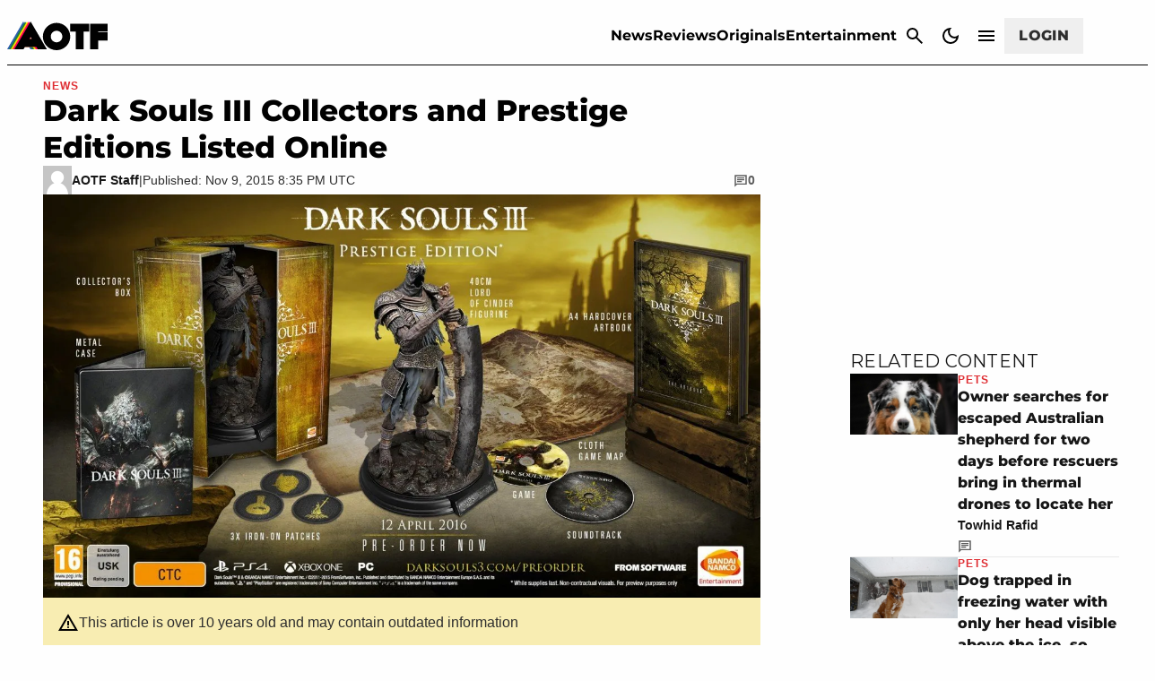

--- FILE ---
content_type: application/javascript; charset=utf-8
request_url: https://launcher.spot.im/spot/sp_LZIRNOy9
body_size: 17937
content:
(function(){window.__OW_CONFIG__={"ab_test_config":[{"short_name":"100","version":"v2"},{"short_name":"101","version":"v2"},{"short_name":"32","version":"v1"},{"short_name":"33","version":"v2"},{"short_name":"34","version":"v2"},{"short_name":"35","version":"v2"},{"short_name":"37","version":"v1"},{"short_name":"42","version":"v2"},{"short_name":"46","version":"v2"},{"short_name":"47","version":"v1"},{"short_name":"48","version":"v1"},{"short_name":"51","version":"v1"},{"short_name":"55","version":"v1"},{"short_name":"56","version":"v1"},{"short_name":"600","version":"v1"},{"short_name":"601","version":"v2"},{"short_name":"602","version":"v1"},{"short_name":"67","version":"v2"},{"short_name":"751","version":"v1"},{"short_name":"752","version":"v1"},{"short_name":"754","version":"v2"},{"short_name":"758","version":"v37"},{"short_name":"759","version":"v11"},{"short_name":"761","version":"v8"},{"short_name":"764","version":"v1"},{"short_name":"767","version":"v1"},{"short_name":"773","version":"v5"},{"short_name":"801","version":"v1"},{"short_name":"802","version":"v2"},{"short_name":"805","version":"v1"},{"short_name":"ab_605","version":"v1"}],"asset_group_id":"stable","assets_config":[{"asset_group_id":"stable","spot":"sp_LZIRNOy9","post":"default","module":"tag-tester","name":"tag tester bundle","type":"text/javascript","url":"https://static-cdn.spot.im/production/tag-tester/tags/v1.8.1/tag-tester.js","priority":1,"lazy":false,"variant":"42:B","is_self_bootstrap":false,"browser_type":"default"},{"asset_group_id":"stable","spot":"sp_LZIRNOy9","post":"default","module":"ads-independent","name":"ads-independent bundle","type":"text/javascript","url":"https://static-cdn.spot.im/production/ads/tags/v22.30.1/ads-independent/ads-independent.js","priority":10,"lazy":false,"variant":"","is_self_bootstrap":false,"browser_type":"default"},{"asset_group_id":"stable","spot":"sp_LZIRNOy9","post":"default","module":"ads","name":"ads bundle","type":"text/javascript","url":"https://static-cdn.spot.im/production/ads/tags/v22.30.1/ads/ads.js","priority":10,"lazy":false,"variant":"","is_self_bootstrap":false,"browser_type":"default"},{"asset_group_id":"stable","spot":"sp_LZIRNOy9","post":"default","module":"vendor","name":"vendor bundle","type":"text/javascript","url":"https://static-cdn.spot.im/production/launcher/tags/v2.87.3/vendor/vendor-bundle.js","priority":10,"lazy":false,"variant":"","is_self_bootstrap":false,"browser_type":"default"},{"asset_group_id":"stable","spot":"sp_LZIRNOy9","post":"default","module":"standalone-ui-kit","name":"standalone ui kit bundle","type":"text/javascript","url":"https://static-cdn.spot.im/production/standalone-ui-kit/tags/v1.60.0/standalone-ui-kit-bundle.js","priority":20,"lazy":false,"variant":"","is_self_bootstrap":true,"browser_type":"default"},{"asset_group_id":"stable","spot":"sp_LZIRNOy9","post":"default","module":"liveblog","name":"liveblog bundle","type":"text/javascript","url":"https://static-cdn.spot.im/production/live-blog/tags/v1.34.0/liveblog-bundle.js","priority":20,"lazy":false,"variant":"","is_self_bootstrap":false,"browser_type":"default"},{"asset_group_id":"stable","spot":"sp_LZIRNOy9","post":"default","module":"conversation","name":"conversation bundle","type":"text/javascript","url":"https://static-cdn.spot.im/production/conversation/tags/v3.108.1/conversation-bundle.js","priority":20,"lazy":false,"variant":"","is_self_bootstrap":false,"browser_type":"default"},{"asset_group_id":"stable","spot":"sp_LZIRNOy9","post":"default","module":"registration","name":"registration bundle","type":"text/javascript","url":"https://static-cdn.spot.im/production/registration/tags/v1.48.0/registration-bundle.js","priority":20,"lazy":false,"variant":"","is_self_bootstrap":true,"browser_type":"default"},{"asset_group_id":"stable","spot":"sp_LZIRNOy9","post":"default","module":"messages-count","name":"messages count bundle","type":"text/javascript","url":"https://static-cdn.spot.im/production/messages-count/tags/v2.4.0/messages-count-bundle.js","priority":40,"lazy":false,"variant":"","is_self_bootstrap":false,"browser_type":"default"},{"asset_group_id":"stable","spot":"sp_LZIRNOy9","post":"default","module":"notifications-sdk","name":"notifications-sdk bundle","type":"text/javascript","url":"https://static-cdn.spot.im/production/notifications-sdk/tags/v2.2.2/notifications-sdk-bundle.js","priority":0,"lazy":true,"variant":"","is_self_bootstrap":false,"browser_type":"default"},{"asset_group_id":"stable","spot":"sp_LZIRNOy9","post":"default","module":"notifications","name":"notifications bundle","type":"text/javascript","url":"https://static-cdn.spot.im/production/notifications/tags/v1.34.0/notifications-bundle.js","priority":0,"lazy":true,"variant":"","is_self_bootstrap":false,"browser_type":"default"},{"asset_group_id":"stable","spot":"sp_LZIRNOy9","post":"default","module":"user-profile","name":"user profile bundle","type":"text/javascript","url":"https://static-cdn.spot.im/production/user-profile/tags/v2.94.0/profile-bundle.js","priority":4,"lazy":true,"variant":"","is_self_bootstrap":false,"browser_type":"default"},{"asset_group_id":"stable","spot":"sp_LZIRNOy9","post":"default","module":"launcher","name":"conversation 2.0 launcher","type":"text/javascript","url":"https://static-cdn.spot.im/production/social/tags/v.5.20.1/launcher/launcher-bundle.js","priority":5,"lazy":true,"variant":"","is_self_bootstrap":false,"browser_type":"default"},{"asset_group_id":"stable","spot":"sp_LZIRNOy9","post":"default","module":"conversation-page","name":"conversation page","type":"text/javascript","url":"https://static-cdn.spot.im/production/conversation-page/tags/v2.26.0/conversation-page-bundle.js","priority":10,"lazy":true,"variant":"","is_self_bootstrap":false,"browser_type":"default"},{"asset_group_id":"stable","spot":"sp_LZIRNOy9","post":"default","module":"user-profile-tooltip","name":"user profile tooltip bundle","type":"text/javascript","url":"https://static-cdn.spot.im/production/user-profile/tags/v2.94.0/tooltip-bundle.js","priority":10,"lazy":true,"variant":"","is_self_bootstrap":false,"browser_type":"default"},{"asset_group_id":"stable","spot":"sp_LZIRNOy9","post":"default","module":"slim-launcher","name":"slim-launcher bundle","type":"text/javascript","url":"https://static-cdn.spot.im/production/slim-launcher/tags/v2.18.1/slim-launcher/slim-launcher.js","priority":20,"lazy":true,"variant":"","is_self_bootstrap":false,"browser_type":"default"},{"asset_group_id":"stable","spot":"sp_LZIRNOy9","post":"default","module":"fed-social","name":"fed-social","type":"text/javascript","url":"https://static-cdn.spot.im/production/fed-social/tags/v2.0.3/index.js","priority":20,"lazy":true,"variant":"","is_self_bootstrap":false,"browser_type":"default"},{"asset_group_id":"stable","spot":"sp_LZIRNOy9","post":"default","module":"@spotim/fed-social","name":"@spotim/fed-social","type":"text/javascript","url":"https://static-cdn.spot.im/production/fed-social/tags/v1.0.1/index.js","priority":20,"lazy":true,"variant":"","is_self_bootstrap":false,"browser_type":"default"}],"init_data":{"broadcast_live":false,"config":{"ads":null,"avatars":{"font":"","font_background_color":"","initials":false,"numbered":false,"scheme":"colorful"},"brand_color":"#307FE2","category_id":11,"circulation":{"enabled":false,"rows_count":1},"comment_replies_max_depth":3,"connect_networks":["facebook","google","twitter","email"],"custom_login":false,"display_name_in_say_control_for_guests":false,"emoji_keyboard_enabled":false,"emojis_enabled":false,"enable_dislikes":false,"enable_realtime_comments_sticky":true,"enable_spotim_utm":true,"enable_user_points":true,"external_public_profile":false,"giphy_level":"G","has_community":false,"id":"sp_LZIRNOy9","injection":{"frame_script":"","frame_style":"","host_options":""},"inpage_skin":"light","languages":[],"lazy_load_margin":"800px","loading_indicator_enabled":false,"ltr":true,"main_language":"en","mini_newsfeed_enabled":true,"monetized":false,"multiple_moderators_mode":false,"name":"Attack of the Fanboy","network":{"id":"net_gamurs"},"newsfeed_position":"right","newsfeed_skin":"light","open_links_in_new_tab":false,"opening_mode":"on_click","platform":"universal","policy":{"allow_guests_to_like":true,"force_register":true,"roger_mode":true},"recommendation_enabled":true,"rich_say_control_enabled":true,"sort_by":"best","sso_editable_profile":false,"sso_enabled":true,"sso_started_by_spotim":false,"sub_category_id":6,"ticker_icon":null,"ticker_icon_size":16,"ticker_skin":"white","uppercase_msgs_enabled":false,"user_moderation_enabled":false,"website_url":"https://attackofthefanboy.com","whitelisted_urls":[]},"newsfeed":{"total_items":0}},"tenant_config":{"1pd":{"article_analysis_enabled":true},"admin-panel":{"analytics_tabs":["revenue","engagement"],"openDashboardUrl":"https://admin.spot.im/spot/{SPOT_ID}/moderation/{CONTENT_TYPE}/folder/pending/tag/all?conversation={CONV_ID}","showNewSpotlightPage":false,"sigma_engagement_url":"https://app.sigmacomputing.com/embed/1-6HC4M4hyx17BjK4i43xdzk","sigma_revenue_url":"https://app.sigmacomputing.com/embed/1-BashUt2qFLXEeh2XXhBg6","text_analyze_enabled":true,"viewAllFromUserUrl":"https://admin.spot.im/spot/{SPOT_ID}/moderation/{CONTENT_TYPE}/folder/pending/tag/all?user={USER_ID}"},"ads":{"adBlockerBaitUrl":"https://publisher-assets.spot.im/ad/event-tracking/pixel-ads-google-adsense.html","adsTxt":{"sellerIdOverrides":["266658"],"updateDate":"November 27th 2025","url":"https://spotim-prd-static-assets.s3.amazonaws.com/production/publishers/publishers-v67.txt"},"aniview_content_bidders":{"GAM":{"advertiser-ids":["611a7bdec344656dd81c2844"]},"amazon":{"advertiser-ids":["61b74f3ea5e0b162e47d2087"]},"triplelift":{"advertiser-ids":["62d6b58edaf54254013b9979"]}},"appAdsTxt":{"sellerIdOverrides":["266658"],"updateDate":"February 12th 2024","url":"https://spotim-prd-static-assets.s3.amazonaws.com/production/publishers/publishers-v4-app.txt"},"benchmark_reporter_exposed_data":{"component":null,"slot":"row1-column1"},"conversation":{"is_enabled":true},"crash_recovery":{"ads_to_disable":"video","enabled":false,"threshold":1,"timeout":300000},"crash_recovery_external":{"__AB":{"802:A":{},"802:B":{}}},"device_detection":{"is_enabled":true},"display_iframe_config":{"attributes":{},"enabled":true},"enable_dynamic_placement":{"is_enabled":true,"src":"https://cdn.browsiprod.com/bootstrap/bootstrap.js"},"enable_dynamic_placement_external":{"__AB":{"ab_605:A":{},"ab_605:B":{}}},"enable_iframe_allow_same_origin":false,"enable_page_url_sanitizing":false,"event_based_load_strategy":{"is_enabled":false,"load_event":"load","platform":"Desktop","type":"all"},"feather_mode_behavior":"aggressive","feather_mode_delay_time":5000,"feather_mode_delay_type":"scroll","footer":{"is_ad_choices_enabled":true,"is_label_enabled":true,"label":"Sponsored"},"force_display_ads_centering":{"dfp_container_selector":"body div[data-google-query-id]:first-of-type, body div[id^=\"div-gpt-ad\"]:first-of-type, body div[id^=\"gpt-passback\"]:first-of-type","is_dfp_container_centering_enabled":true,"is_iframe_body_centering_enabled":true},"iab_targeting_category_config":{"is_auto_refetch_enabled":false,"is_enabled":false,"s3_base_url":"https://ads-cdn.openweb.com"},"iframe_styles_guard_enabled":true,"in_comment":{"frequency":null,"is_enabled":true,"max_count":100},"independent_ads_custom_selector_enabled":false,"independent_ads_custom_selectors":{},"independent_ads_enabled":true,"independent_ads_mutation_observers_enabled":false,"is_cookie_consent_observed_by_aniview":true,"min_display_ad_duration":0,"monitoring":{"metrics":{"error":{"ad-unit-base-runtime-error":"DETAILED","ad-unit-display-runtime-error":"DETAILED","ad-unit-iframe-styles-change-guarded-error":false,"ad-unit-video-runtime-error":"DETAILED","ads-config-fetching-error":true,"ads-script-runtime-error":"DETAILED","aniview-script-fetching-error":true,"minute-media-script-fetching-error":true,"render-in-iframe-error":true},"general":{"ad-unit-disabled-by-global-flag":false,"ad-unit-disabled-by-global-function":false,"ad-unit-disabled-for-product-by-features-config":false,"ad-unit-disabled-for-product-by-html-attribute":false,"ad-unit-rendered":true,"aniview-impression":true,"aniview-impression-viewable":true,"dfp-ad-slot-rendered":true,"dfp-empty-slot-rendered":false,"dfp-impression-viewable":true,"inline-display-ad-rendered":false,"minute-media-impression":true,"minute-media-impression-viewable":true,"monetized-page-view":true}},"tags":{"ab-test-variant":true,"browser":false,"device":false,"platform":false,"product":true,"version":true}},"observed_ab_test_experiment_id":null,"remove_segment_by_url":"‘’","runtime_config":{"ad_unit_enablement":{"enabled":true,"exclude":{"ad_types":[],"components":[],"platforms":[]}},"ad_unit_event_based_rendering":{"enabled":false,"event":null,"exclude":{"ad_types":[],"components":[],"platforms":[]}},"ad_unit_lazy_loading":{"enabled":true,"exclude":{"ad_types":[],"components":[],"platforms":[]}},"ad_unit_visibility":{"enabled":true,"exclude":{"ad_types":[],"components":[],"platforms":[]}},"crash_recovery":{"enabled":false,"exclude":{"ad_types":["display"],"components":[],"platforms":[]},"threshold":1,"timeout":300000},"display_ad_loader":{"codes":["bidding","protection","slot"],"enabled":true,"exclude":{"ad_types":[],"components":[],"platforms":[]}},"display_iframe_mode":{"attributes":{},"enabled":true,"exclude":{"ad_types":[],"components":[],"platforms":[]}},"video_ad_loader":{"enabled":true,"exclude":{"ad_types":[],"components":[],"platforms":[]}},"video_iframe_mode":{"attributes":{},"enabled":false,"exclude":{"ad_types":[],"components":[],"platforms":[]}}},"runtime_configurator":{"ad_unit_enablement":{"enabled":true,"exclude":{"ad_types":[],"components":[],"platforms":[]}},"ad_unit_event_based_rendering":{"enabled":false,"event":null,"exclude":{"ad_types":[],"components":[],"platforms":[]}},"ad_unit_lazy_loading":{"enabled":true,"exclude":{"ad_types":[],"components":[],"platforms":[]}},"ad_unit_visibility":{"enabled":true,"exclude":{"ad_types":[],"components":[],"platforms":[]}},"crash_recovery":{"enabled":false,"exclude":{"ad_types":["display"],"components":[],"platforms":[]},"threshold":1,"timeout":300000},"display_ad_loader":{"codes":["bidding","protection","slot"],"enabled":true,"exclude":{"ad_types":[],"components":[],"platforms":[]}},"display_iframe_mode":{"attributes":{},"enabled":true,"exclude":{"ad_types":[],"components":[],"platforms":[]}},"video_ad_loader":{"enabled":true,"exclude":{"ad_types":[],"components":[],"platforms":[]}},"video_iframe_mode":{"attributes":{},"enabled":false,"exclude":{"ad_types":[],"components":[],"platforms":[]}}},"safe_frame_config":{"enabled":false},"segment_blacklist":{"conjunctions":[],"roots":[]},"segment_blacklist_platforms":["*"],"segment_blacklist_v2":[],"sliding":{"is_enabled":true,"top":30,"z_index":20},"sticky_desktop":{"is_animation_enabled":true,"is_enabled":true,"is_stay_sticky_after_timeout":false,"sticky_area_css_selector":"[data-spot-im-module-default-area=conversation]","timeout":6000,"z_index":20},"sticky_mobile":{"is_enabled":true,"is_stay_sticky_after_timeout":false,"sticky_area_css_selector":"[data-spot-im-module-default-area=conversation]","timeout":3000,"top":0,"z_index":20},"supported_preload_products":["pitc","pitc-double-decker","reactions","spotlight","topic-tracker"],"supported_preload_products_external":{"__AB":{"ab_604:A":["pitc","pitc-double-decker","reactions","spotlight","topic-tracker"],"ab_604:B":["pitc","pitc-double-decker","reactions","spotlight","topic-tracker"]}},"tags_guard":{"is_disabled_by_default":[]},"video_iframe_config":{"attributes":{},"enabled":false},"video_takeover":{"active_products":["pitc","pitc-double-decker"],"is_enabled":false,"products_heights":{"pitc":"300px","pitc-double-decker":"300px"}}},"analytics-pusher":{"enabled":false},"apm":{"driver_name":"influxdb-telemetry","is_enabled":true,"sample_rate":1},"authentication":{"config":{"allow_ui_bypass":true,"flows":{"sign-in":{"id":"sign-in-16102025","screens":{"email-signup-otp":{"interactions":{"back":"U5xcMLfa6-","resend":"resend","verify":"nUfCLDgf4K"}},"error":{"interactions":{"submit":"oTFqAqKaLS"}},"forgot-password":{"interactions":{"back":"kokK9JVKcC","submit":"AMeyg_7npF"}},"forgot-password-otp":{"id":"SC2ryoTQheFjqaNOeAvOjI9rnM06O","interactions":{"back":"XTxyVnHDXo","resend":"resend","verify":"jtPlBL91H1"}},"profile":{"interactions":{"skip":"pheIvgWidD","submit":"w3Vgz9HWH4"}},"sign-in":{"interactions":{"facebook":"UilMGbzGOM","forgot-password":"21RBHXscmj","google":"J6H8PBzsLP","microsoft":"pQWDUXLi_n","submit":"AMeyg_7npF","to-signup":"XLmMGCy6IS"}},"sign-up":{"interactions":{"facebook":"Pe9QpGQU2B","google":"_gIK9Y5WY2","microsoft":"Oy5PrkxP9Y","submit":"AMeyg_7npF","to-signin":"96-bYDOFbd"}},"update-expired-password":{"interactions":{"submit":"update-password"}},"update-forgotten-password":{"interactions":{"submit":"AMeyg_7npF"}},"verify-email-otp":{"interactions":{"resend":"resend","verify":"rD_FW7sX1l"}}}},"sign-up":{"id":"sign-up-16102025","screens":{"email-signup-otp":{"interactions":{"back":"U5xcMLfa6-","resend":"resend","verify":"nUfCLDgf4K"}},"error":{"interactions":{"submit":"Nx6jMazeTK"}},"forgot-password":{"interactions":{"back":"kokK9JVKcC","submit":"AMeyg_7npF"}},"forgot-password-otp":{"id":"SC2ryoTQheFjqaNOeAvOjI9rnM06O","interactions":{"back":"XTxyVnHDXo","resend":"resend","verify":"jtPlBL91H1"}},"profile":{"interactions":{"skip":"pheIvgWidD","submit":"w3Vgz9HWH4"}},"sign-in":{"interactions":{"facebook":"UilMGbzGOM","forgot-password":"21RBHXscmj","google":"J6H8PBzsLP","microsoft":"pQWDUXLi_n","submit":"AMeyg_7npF","to-signup":"XLmMGCy6IS"}},"sign-up":{"interactions":{"facebook":"Pe9QpGQU2B","google":"_gIK9Y5WY2","microsoft":"Oy5PrkxP9Y","submit":"AMeyg_7npF","to-signin":"96-bYDOFbd"}},"update-expired-password":{"interactions":{"submit":"update-password"}},"update-forgotten-password":{"interactions":{"submit":"AMeyg_7npF"}},"verify-email-otp":{"interactions":{"resend":"resend","verify":"rD_FW7sX1l"}}}},"update-email":{"id":"update-email-250404","screens":{"otp":{"interactions":{"resend":"resend","verify":"vICvyXOEL_"}},"update-email":{"interactions":{"submit":"K5rx0CT-oo"}}}},"update-password":{"id":"update-password-25032025","screens":{"update-password":{"interactions":{"submit":"VjZ6AxhPXZ"}}}}},"is_new":false,"network_id":"net_gamurs","provider":"descope","provider_api_url":"https://auth.openweb.com","provider_static_url":"https://auth.openweb.com/pages","realm":"P38CeGPI9BCqFqKhkDjMFTjcFH46"},"real_user_mode":false,"remove_device_v2":false,"token_recovery_mode":false,"version":1},"broadcast":{"enabled":false},"communityView":{"reverseTabsOrder":false},"conversation":{"ab_test_enabled":true,"adsEnabled":false,"adsLazyLoadMargin":"600px","adsPositionRate":10,"ads_below_footer_enabled":true,"ads_below_footer_enabled_external":{"__AB":{"81:B":true}},"ads_enabled":false,"ads_enabled_external":{"__AB":{"38:A":false}},"ads_start_position":10,"ads_style_version":1,"afterclickModerationEnabled":false,"aggregate_all":true,"amount_replies_per_fetch":5,"amount_replies_per_fetch_external":5,"blackListedErrors":["Request failed with status code 403","Network Error"],"child_count":1,"child_count_external":{},"collapsible_replies_enabled":false,"communityGuidelinesEnabled":false,"communityGuidelinesInMessageStatus":true,"communityGuidelinesModalBody":"\u003cdiv\u003e\n\u003ch1\u003eCommunity Guidelines\u003c/h1\u003e\n\n\u003ch2\u003eWelcome to ${spotName} Community!\u003c/h2\u003e\n\n\u003cp\u003e\n  Our community is about connecting people through open and thoughtful\n  conversations. We want our readers to share their views and exchange\n  ideas in a safe space.\n\u003c/p\u003e\n\n\u003cp\u003e\n  In order to do so, we've created a simple set of rules that will\n  improve your experience.\n\u003c/p\u003e\n\n\u003cp\u003eSimply put, keep it civil.\u003c/p\u003e\n\n\u003cp\u003e\n  \u003cstrong\u003eYour post will/might be rejected if it contains:\u003c/strong\u003e\n\u003c/p\u003e\n\n\u003cul\u003e\n  \u003cli\u003eSpam\u003c/li\u003e\n  \u003cli\u003e\n    Insults, profanity, incoherent, obscene or inflammatory language and\n    threats of any kind\n  \u003c/li\u003e\n  \u003cli\u003e\n    Attacks on the identity of other commenters or the article's author\n  \u003c/li\u003e\n\u003c/ul\u003e\n\n\u003cp\u003e\n  \u003cstrong\u003eUser accounts will/might be blocked if we notice:\u003c/strong\u003e\n\u003c/p\u003e\n\n\u003cul\u003e\n  \u003cli\u003e\n    Continuous attempts to re-post comments that have been previously\n    moderated/rejected\n  \u003c/li\u003e\n  \u003cli\u003eRacist, sexist, or homophobic comments\u003c/li\u003e\n  \u003cli\u003eAttempts or tactics that put the site security at risk\u003c/li\u003e\n\u003c/ul\u003e\n\n\u003cp\u003e\n  \u003cstrong\u003eSo, how can you be a power user?\u003c/strong\u003e\n\u003c/p\u003e\n\n\u003cul\u003e\n  \u003cli\u003e\n    Stay on topic and share your passion. Feel free to elaborate to get\n    your point across.\n  \u003c/li\u003e\n  \u003cli\u003e'Like' or 'Dislike' when you are filled with emotions!\u003c/li\u003e\n  \u003cli\u003e\n    Protect your community. Use the report tool to alert us when someone\n    breaks the rules.\n  \u003c/li\u003e\n\u003c/ul\u003e\n\n\u003cp\u003e\n  \u003cstrong\u003e\n    Thanks for reading our community guidelines. Don't forget, freedom\n    of speech is not the freedom of reach!\n  \u003c/strong\u003e\n\u003c/p\u003e\u003c/div\u003e","communityGuidelinesModalBody_external":"\u003cdiv\u003e\n\u003ch1\u003eCommunity Guidelines\u003c/h1\u003e\n\n\u003ch2\u003eWelcome to ${spotName} Community!\u003c/h2\u003e\n\n\u003cp\u003e\n Our community is about connecting people through open and thoughtful\n conversations. We want our readers to share their views and exchange\n ideas in a safe space.\n\u003c/p\u003e\n\n\u003cp\u003e\n In order to do so, we've created a simple set of rules that will\n improve your experience.\n\u003c/p\u003e\n\n\u003cp\u003eSimply put, keep it civil.\u003c/p\u003e\n\n\u003cp\u003e\n \u003cstrong\u003eYour post will/might be rejected if it contains:\u003c/strong\u003e\n\u003c/p\u003e\n\n\u003cul\u003e\n \u003cli\u003eSpam\u003c/li\u003e\n \u003cli\u003e\n Insults, profanity, incoherent, obscene or inflammatory language and\n threats of any kind\n \u003c/li\u003e\n \u003cli\u003e\n Attacks on the identity of other commenters or the article's author\n \u003c/li\u003e\n\u003c/ul\u003e\n\n\u003cp\u003e\n \u003cstrong\u003eUser accounts will/might be blocked if we notice:\u003c/strong\u003e\n\u003c/p\u003e\n\n\u003cul\u003e\n \u003cli\u003e\n Continuous attempts to re-post comments that have been previously\n moderated/rejected\n \u003c/li\u003e\n \u003cli\u003eRacist, sexist, or homophobic comments\u003c/li\u003e\n \u003cli\u003eAttempts or tactics that put the site security at risk\u003c/li\u003e\n\u003c/ul\u003e\n\n\u003cp\u003e\n \u003cstrong\u003eSo, how can you be a power user?\u003c/strong\u003e\n\u003c/p\u003e\n\n\u003cul\u003e\n \u003cli\u003e\n Stay on topic and share your passion. Feel free to elaborate to get\n your point across.\n \u003c/li\u003e\n \u003cli\u003e'Like' or 'Dislike' when you are filled with emotions!\u003c/li\u003e\n \u003cli\u003e\n Protect your community. Use the report tool to alert us when someone\n breaks the rules.\n \u003c/li\u003e\n\u003c/ul\u003e\n\n\u003cp\u003e\n \u003cstrong\u003e\n Thanks for reading our community guidelines. Don't forget, freedom\n of speech is not the freedom of reach!\n \u003c/strong\u003e\n\u003c/p\u003e\u003c/div\u003e","communityGuidelinesSymbolURL":"https://static-cdn.spot.im/assets/community-guidelines/community-guidelines-symbol.svg","communityGuidelinesTitle":{"key":"defaultTitle.1","modalValue":"here","value":"Your voice matters. Discussions are moderated for civility. Read our guidelines {{modalValue}}"},"cssModulesForShadowDOM":"conversation conversation-survey @spotim/ui-components @spotim/ads @spotim/user-image feed @spotim/entities @spotim/content-entities @spotim/user-info @spotim/rich-editor @spotim/toast-provider @spotim/svg-provider @spotim/notifications-bell notifications @spotim/message liveblog feed-v4 discover user-profile standalone-ui-kit discover @spotim/common-components reactions","default_community_view":"Conversation","disableImageUploadInLiveBlog":false,"disable_auto_page_reload":true,"disable_badges":false,"disable_conversation_user_settings":false,"disable_footer_links":false,"disable_footer_logo":false,"disable_footer_power_by":false,"disable_gif_button":false,"disable_header_facelist":false,"disable_image_upload_button":false,"disable_online_dot_indicator":false,"disable_profile_user_settings":false,"disable_replies":false,"disable_rich_editor_buttons":false,"disable_rich_editor_buttons_external":{"__devices":{"mobile":"true"}},"disable_share":false,"disable_sticky_messages":false,"disable_text_editor_formatter":false,"disable_unregistered_users_feedback":false,"disable_user_profile":false,"disable_vote_down":false,"disable_vote_up":false,"disable_vote_up_users_list":false,"dislikesSortEnabled":false,"display_viewers_count_only":false,"empty_state_enabled":true,"enableLoadingIndicator":true,"enableMessageApproveForAdminAndModerator":true,"enableMessageApproveForCommunityModerator":true,"enablePendingMessageRejectForCommunityModerator":true,"enablePublishedMessageRejectForCommunityModerator":false,"enableUsersMuting":true,"enable_date_format":false,"enable_explore_onboarding":false,"enable_lazy_rich_editor":true,"enable_menus_shadow_dom":false,"enable_read_only_context_menu":true,"enable_rephrasing":false,"enable_share_button_in_context_menu":false,"enable_sso_keys":false,"enable_sticky_say_control":false,"enable_tabs":false,"enable_unregistered_users_feedback":true,"enabled":true,"enabled_external":true,"explore_mode_alignment":"start","featured_comment_background_enabled":true,"firstFetchCount_compact":5,"floating_action_unit_bottom_offset":16,"floating_action_unit_enabled":false,"floating_action_unit_event_enabled":false,"floating_action_unit_mobile_bottom_offset":5,"floating_action_unit_mobile_enabled":false,"floating_action_unit_threshold":100,"floating_action_unit_ttl_minutes":0,"forceSimpleEditor":false,"forum_enabled":false,"header_format":"full","hide_blocked_tree_enabled":false,"hide_conversation_button_enabled":false,"hide_deleted_tree_enabled":false,"hide_header":false,"hide_risky_comments":true,"hide_risky_comments_external":{"__AB":{"83:A":true}},"hide_user_area":false,"isAppealEnabled":false,"isUseShadowDomOnMain":true,"isUseShadowDomOnOverlays":true,"is_best_score_testing_enabled":false,"is_featured_message_api_v2_enabled":true,"is_feedback_modal_v2_enabled":true,"is_read_only_mode":false,"is_replies_sorting_v2_enabled":true,"is_revealed_replies_threshold_enabled":true,"is_revealed_replies_threshold_enabled_external":true,"is_verdict_aware_calls_enabled":true,"maximum_comments_to_show_ad":10000,"message_fetch_count":25,"message_fetch_count_external":25,"message_length_desktop_max_chars":1500,"message_length_limit_first_message":false,"message_length_max_lines":8,"message_length_mobile_max_chars":1500,"message_length_should_limit":false,"minimum_best_score":200,"mobile_share_options":["facebook","twitter","pinterest","email","link"],"moderation_default_policy_v2_requests":true,"new_best_sort_enabled":false,"notify_typing_interval_sec":10,"num_of_aggregate_expand":20,"optimized_reading_event_name":"reading","optimized_reading_tracking_enabled":false,"read_batch_size":10,"read_batch_size_external":10,"reading_tracking_enabled":true,"realtime_moderation_time_ms":500,"realtime_typing_enabled":true,"remove_pin_comment":true,"returnUserMutingError":false,"revealed_replies_threshold":500,"rich_editor_loader_delay_time":1000,"rich_editor_max_chars":1500,"share_layout":"menu","share_message_narrow_thread":false,"share_options":["facebook","twitter","pinterest","email","link"],"should_collapse_replies":false,"should_collapse_replies_external":false,"showCommentDeleteOption":true,"showCommentEditOption":true,"showFooterFeedback":true,"showNotificationsBell":true,"showSettingsLogout":true,"show_ads_with_empty_conversation":false,"show_cancel_button":false,"show_comment_edit_option":true,"show_disqus_header":false,"signup_cta_enabled":true,"social_enable":false,"sortDisabled":false,"sorting_types":{"all_newest":[],"all_oldest":[],"controversial":[],"default":["best","newest","oldest"],"featured":["newest","oldest"],"most_discussed":[],"my_messages":["newest","oldest"],"popular":[]},"status_fetch_default_fallback_status":"approved","status_fetch_interval_in_ms":1000,"status_fetch_retry_count":2,"status_fetch_timeout_in_ms":3000,"subscribe_read_only":true,"subscriber_badge":{"name":"star","type":"fa-solid"},"subscriber_badge_v2":"{\"name\":\"user-check\", type: \"solid\"}","survey_below_show_more_comments_enabled":false,"threading_lines_enabled":true,"threading_lines_enabled_external":{"__AB":{"76:A":true}},"toast_in_brand_color":false,"translation_text_overrides":{"en":{"user.badges.journalist":"Journalist"}},"typing_indicaction_in_toast":true,"typing_indicator_timeout":8000,"use_basic_text_editor":false,"use_native_editor":false,"use_new_notifications":true,"use_signin_on_post":true,"use_traffic_redirect_api":false,"users_cache_ttl_seconds":300},"conversation ":{"embed_messages_cache_ttl":1},"conversation-ads":{"texts":{"acknowledgeModal":{"button":"Close","description":"We appreciate your time and consideration. Thanks for helping us make your community platform a better place! \\ud83e\\udd17","title":"Thanks for your input!"},"infoModal":{"description":"We know,  having ads in the conversation is not our favorite, either. However, to keep providing you with a free commenting platform, we will be showing a small amount. Don't worry, you can always hide ads in this conversation.","primaryButton":"Got It","secondaryButton":"I'd prefer not to see ads","title":"Why am I seeing this ad?"},"menu":{"showInfoModal":"Why am I seeing this ad?","showPollModal":"Hide from this conversation"},"pollModal":{"pollAnswers":["Makes it hard to read comments","Too many ads","It’s repetitive","It’s offensive","It’s not interesting","I’ve already purchased"],"primaryButton":"Done","secondaryButton":"Skip","title":"Removed! Tell us why:"}}},"conversation-mobile":{"communityGuidelinesEnabled":false,"communityGuidelinesTitle":{"value":"Your voice matters. Discussions are moderated for civility."}},"conversation-page":{"cssModulesForShadowDOM":"conversation-page @spotim/user-image @spotim/ui-components @spotim/user-info @spotim/entities @spotim/notifications-bell notifications","enableShadowDOM":false,"enabled":true,"translation_text_overrides":{"root":{}}},"conversation-survey":{"click_ttl":2,"enabled":false,"exit_ttl":7,"minimum_num_of_comments":10,"viewability_percentage":{"none":50,"q2":50}},"css-variables-dark":{"ads-footer-color":"#f2f2f2","ads-text-color":"#f0f1f1","border-color":"#302f2f","border-color-muted":"#ffffff40","brand-color":"#2778CE","card-background-color":"#1a1b1c","color-community-question":"var(--spotim-color-scheme-l6)","color-scheme-g4":"#FF6E6E","color-scheme-l1":"rgba(var(--spotim-color-scheme-l6-rgb, 242,242,242), 0.2)","color-scheme-l100":"#000000","color-scheme-l2":"rgba(var(--spotim-color-scheme-l6-rgb, 242,242,242), 0.2)","color-scheme-l3":"rgba(var(--spotim-color-scheme-l6-rgb, 242,242,242), 0.2)","color-scheme-l4":"rgba(var(--spotim-color-scheme-l6-rgb, 242,242,242), 0.3)","color-scheme-l5":"rgba(var(--spotim-color-scheme-l6-rgb, 242,242,242), 0.65)","color-scheme-l6":"#f2f2f2","color-scheme-l6-rgb":"242,242,242","content-loader-primary-color":"#030303","content-loaders-secondary-color":"#333333","conversation-background-color":"transparent","embedded-comment-background-color":"#000","embedded-comment-meta-data-background-color":"rgba(39, 120, 206, 0.20)","embedded-comment-preview-background-color":"#0B0B0B","extract-background-color":"#302f2f","input-background-color":"#373e44","input-separator-color":"#646566","list-item-background":"#353535","list-item-foreground":"#7b7f83","message-hover-menu-background-color":"#070707","message-separator-color":"#7b7f83","message-text-color":"#ffffff","overlay-background-color":"#212121","overlay-border-color":"#302f2f","page-background-color":"#1a1b1c","pitc-header-color":"#ffffff","pitc-top-comment-color":"#d4d6d7","progress-bar-background-color":"#000000","reactions-reaction-text-color":"#d4d6d7","reactions-title-color":"#ffffff","say-control-box-shadow":"0 0 0 1px var(--spotim-color-scheme-l3)","sayctrl-background-color":"var(--spotim-input-background-color)","share_icon_color":"#FFFFFF","skeleton-background-color":"#7b7f83","skeleton-foreground-color":"#b3b3b3","star-color-empty":"#373e44","sticky-say-control-background-color":"#000000","surface":"#131313","text-color-action":"var(--spotim-color-scheme-l5)","text-color-comments-count":"var(--spotim-color-scheme-l5)","text-color-date-format":"var(--spotim-color-scheme-l5)","text-color-default":"#ffffff","text-color-muted":"#ffffff","text-color-product-header":"#ffffff","text-color-tooltip":"#707070","text-color-x-muted":"#d4d6d7","text-color-xx-muted":"#b6b9bb","tooltip-background-color":"#212121","tooltip-border-color":"#302f2f","user-image-font-color":"#ffffff"},"css-variables-default":{"action-font-weight":"normal","ads-footer-color":"#373e44","ads-text-color":"#373e44","background-color-empty-user-image":"rgba(7, 7, 7, 0.2)","border-color":"#e3e3e3","border-color-muted":"#00000014","border-radius-buttons":"var(--spotim-border-radius-medium)","border-radius-inputs":"var(--spotim-border-radius-small)","border-radius-medium":"6px","border-radius-modals":"var(--spotim-border-radius-small)","border-radius-popovers":"var(--spotim-border-radius-small)","border-radius-small":"4px","box-shadow-medium":"0 2px 15px 0 rgba(0, 0, 0, 0.1)","brand-color":"#2778CE","brand-text-color":"white","card-background-color":"white","color-badge":"var(--spotim-brand-color)","color-community-question":"var(--spotim-color-scheme-l6)","color-scheme-g1":"#ffffff","color-scheme-g2":"#000000","color-scheme-g3":"#35b940","color-scheme-g4":"#db3737","color-scheme-g5":"#3968ff","color-scheme-l1":"rgba(var(--spotim-color-scheme-l6-rgb, 7,7,7), 0.05)","color-scheme-l100":"#ffffff","color-scheme-l2":"rgba(var(--spotim-color-scheme-l6-rgb, 7,7,7), 0.1)","color-scheme-l3":"rgba(var(--spotim-color-scheme-l6-rgb, 7,7,7), 0.2)","color-scheme-l4":"rgba(var(--spotim-color-scheme-l6-rgb, 7,7,7), 0.3)","color-scheme-l5":"rgba(var(--spotim-color-scheme-l6-rgb, 7,7,7), 0.65)","color-scheme-l6":"#070707","color-scheme-l6-rgb":"7,7,7","content-loader-primary-color":"#f3f3f3","content-loaders-secondary-color":"#dddddd","conversation-background-color":"transparent","conversation-max-width":"700px","danger-color":"#db3737","embedded-comment-background-color":"#f1f1f1","embedded-comment-meta-data-background-color":"rgba(39, 120, 206, 0.07)","embedded-comment-preview-background-color":"#F9F9F9","extract-background-color":"#ffffff","font-family":"Open Sans, Open Sans Hebrew, Arial","font-family-action":"var(--spotim-font-family)","font-family-badge":"var(--spotim-font-family)","font-family-buttons":"var(--spotim-font-family)","font-family-comments-count":"var(--spotim-font-family-t4)","font-family-community-question":"Open Sans, Open Sans Hebrew, Arial","font-family-date-format":"var(--spotim-font-family)","font-family-product-header":"Open Sans, Open Sans Hebrew, Arial","font-family-product-subheader":"Open Sans, Open Sans Hebrew, Arial","font-family-t1":"var(--spotim-font-family)","font-family-t2":"var(--spotim-font-family)","font-family-t3":"var(--spotim-font-family)","font-family-t4":"var(--spotim-font-family)","font-family-t5":"var(--spotim-font-family)","font-family-t6":"var(--spotim-font-family)","font-family-username":"var(--spotim-font-family)","font-size-action":"var(--spotim-font-size-medium)","font-size-badge":"9px","font-size-buttons":"var(--spotim-font-size-medium)","font-size-comments-count":"var(--spotim-font-size-t4)","font-size-community-question":"24px","font-size-date-format":"var(--spotim-font-size-small)","font-size-large":"16px","font-size-medium":"14px","font-size-message-actions":"14px","font-size-product-header":"24px","font-size-product-subheader":"16px","font-size-small":"13px","font-size-t1":"24px","font-size-t2":"20px","font-size-t3":"18px","font-size-t4":"15px","font-size-t5":"13px","font-size-t6":"12px","font-size-tag-icon-large":"26px","font-size-tag-icon-medium":"20px","font-size-user-image":"15.6px","font-size-username":"var(--spotim-font-size-medium)","font-size-x-large":"24px","font-size-x-small":"11px","font-size-xx-large":"27px","font-size-xx-small":"9px","font-style-community-question":"italic","font-weight-action-button":400,"font-weight-bold":"bold","font-weight-comments-count":"var(--spotim-font-weight-t4)","font-weight-community-question":"400","font-weight-normal":"400","font-weight-product-header":"bold","font-weight-product-subheader":"400","font-weight-semibold":"600","font-weight-username":"var(--spotim-font-weight-bold)","input-background-color":"#ffffff","input-separator-color":"#d4d6d7","justify-content-community-question":"flex-start","letter-spacing-action":"normal","letter-spacing-badge":"normal","letter-spacing-body":"normal","letter-spacing-buttons":"normal","letter-spacing-date-format":"normal","letter-spacing-modal-body":"normal","letter-spacing-primary-button":"normal","letter-spacing-product-header":"normal","letter-spacing-product-subheader":"normal","letter-spacing-t1":"normal","letter-spacing-t2":"normal","letter-spacing-t3":"normal","letter-spacing-t4":"normal","letter-spacing-t5":"normal","letter-spacing-t6":"normal","letter-spacing-username":"normal","line-height-action":"24px","line-height-date-format":"21px","line-height-medium":"1.5","line-height-product-header":"1.5","line-height-product-subheader":"30px","line-height-t1":"1.5em","line-height-t2":"1.5em","line-height-t3":"1.5em","line-height-t4":"1.5em","line-height-t5":"1.5em","line-height-t6":"1.5em","list-item-background":"#f7f7f7","list-item-foreground":"#e5e6e6","live-indicator-font-size":"11px","margin-top-whole-page-modal-header":"0px","max-reading-width":"700px","menu-z-index":"2147483647","message-font-size-large":"21px","message-font-size-regular":"14px","message-font-size-small":"13px","message-font-size-x-large":"24px","message-font-size-x-small":"12px","message-hover-menu-background-color":"var(--spotim-color-scheme-g1)","message-letter-spacing":"-0.01111em","message-line-height":"1.67","message-margins":"5px","message-separator-color":"#e3e3e3","message-stack-margin":"15px","message-text-color":"#222222","message-user-image-wrapper-margin":"10px","modal-backdrop-background-color":"rgba(255, 255, 255, 0.7)","modal-backdrop-color":"rgba(0, 0, 0, 0.4)","modal-border-padding":"10px","modal-border-radius":"10px 10px 0px 0px","modal-full-width":"calc(100vw - 80px)","modal-margin-top":"initial","modal-max-width":"1400px","modals-backdrop-color":"rgba(0, 0, 0, 0.4)","notifications-bell-margin-bottom":"30px","notifications-bell-margin-side":"30px","overlay-background-color":"#ffffff","overlay-border-color":"transparent","overlay-z-index":"2147483646","page-background-color":"white","partner-mobile-navbar-height":"0px","partner-navbar-height":"0px","pitc-article-title-font-family":"Open Sans, Open Sans Hebrew, Arial","pitc-article-title-font-weight":"600","pitc-header-color":"black","pitc-header-font-family":"Open Sans, sans-serif","pitc-header-font-size":"24px","pitc-header-font-weight":"bold","pitc-header-line-height":"normal","pitc-header-margin-top":"35px","pitc-top-comment-color":"black","pitc-top-comment-font-family":"Open Sans, sans-serif","pitc-top-comment-font-weight":"600","progress-bar-background-color":"#e5e6e6","reactions-reaction-font-family":"Open Sans, Open Sans Hebrew, Arial","reactions-reaction-font-size":"11px","reactions-reaction-font-weight":"400","reactions-reaction-line-height":"38px","reactions-reaction-text-color":"#7b7f83","reactions-title-color":"black","reactions-title-font-family":"Open Sans, Open Sans Hebrew, Arial","reactions-title-font-size":"18px","reactions-title-font-weight":"700","reactions-title-line-height":"30px","rich-editor-font-size":"16px","safeframe-modal-backdrop-color":"rgba(255, 255, 255, 0.7)","say-control-action-color":"#a8abae","say-control-border":"1px solid var(--spotim-say-control-border-color, var(--spotim-color-scheme-l3))","say-control-border-color":"#e3e3e3","say-control-box-shadow":"0 0 0 1px var(--spotim-color-scheme-l3)","sayctrl-background-color":"var(--spotim-input-background-color)","shadow-scheme-s1":"0 2px 20px 0 rgba(0,0,0,0.07)","share_icon_color":"#070707","skeleton-background-color":"#e3e3e3","skeleton-foreground-color":"#f2f2f2","spotlight-button-font-size\t":"12px","spotlight-button-font-weight":"600","spotlight-card-font-size":"16px","spotlight-card-font-weight":"300","spotlight-font-family":"Open Sans, sans-serif","spotlight-title-font-size":"24px","spotlight-title-font-weight":"bold","star-color-empty":"#e3e3e3","star-color-full":"var(--spotim-brand-color)","sticky-say-control-background-color":"#FFFFFF","sticky-say-control-z-index":19,"strong-border-color":"#a8abae","success-color":"#35b840","surface":"#f7f7f8","text-align-community-question":"start","text-color-action":"var(--spotim-color-scheme-l5)","text-color-badge":"var(--spotim-brand-text-color)","text-color-comments-count":"var(--spotim-color-scheme-l5)","text-color-date-format":"var(--spotim-color-scheme-l5)","text-color-default":"black","text-color-muted":"#373e44","text-color-product-header":"#373e44","text-color-tooltip":"#ffffff","text-color-x-muted":"#7b7f83","text-color-xx-muted":"#a8abae","text-transform-action":"none","text-transform-buttons":"inherit","text-transform-comments-count":"var(--spotim-text-transform-t4)","text-transform-date-format":"none","text-transform-product-header":"none","text-transform-product-subheader":"none","text-transform-username":"inherit","tooltip-background-color":"#212121","user-image-border":"none","user-image-font-color":"#373e44","user-image-font-size":"15.6px","user-image-font-weight":"400","user-image-large":"54px","user-image-line-height":"1.67","user-image-medium":"42px","user-image-normal":"39px","user-image-small":"30px","user-image-x_large":"64px","user-image-x_small":"25px","user-image-xx_large":"74px","user-image-xxx_large":"114px","user-name-font-family":"var(--spotim-font-family)","warning-color":"#fabb09"},"css-variables-mobile":{"font-size-large":"18px","font-size-message-actions":"15px","font-size-product-header":"21px","font-size-x-large":"24px","font-size-xx-large":"27px","message-font-size-large":"21px","message-font-size-medium":"undefined","message-font-size-small":"15px","message-font-size-x-large":"24px","message-font-size-x-small":"12px","pitc-article-title-font-family":"Open Sans, Open Sans Hebrew, Arial","pitc-article-title-font-weight":"600","pitc-header-font-size":"22px"},"discover":{"enabled":false,"endless_scroll_enabled":false,"endless_scroll_margin":"0px","layout_desktop_creator":[{"maxCards":2,"type":"content"},{"maxCards":3,"type":"content"},{"maxCards":3,"type":"content"},{"maxCards":1,"type":"ad"},{"maxCards":3,"type":"content"},{"maxCards":2,"type":"content"},{"maxCards":1,"type":"ad"},{"maxCards":3,"type":"content"},{"maxCards":1,"type":"ad"},{"maxCards":3,"type":"content"}],"layout_desktop_engager":[{"maxCards":2,"type":"content"},{"maxCards":3,"type":"content"},{"maxCards":3,"type":"content"},{"maxCards":1,"type":"ad"},{"maxCards":3,"type":"content"},{"maxCards":2,"type":"content"},{"maxCards":1,"type":"ad"},{"maxCards":3,"type":"content"},{"maxCards":1,"type":"ad"},{"maxCards":3,"type":"content"}],"layout_desktop_reader":[{"maxCards":2,"type":"content"},{"maxCards":3,"type":"content"},{"maxCards":3,"type":"content"},{"maxCards":1,"type":"ad"},{"maxCards":3,"type":"content"},{"maxCards":2,"type":"content"},{"maxCards":1,"type":"ad"},{"maxCards":3,"type":"content"},{"maxCards":1,"type":"ad"},{"maxCards":3,"type":"content"}],"layout_desktop_visitor":[{"maxCards":2,"type":"content"},{"maxCards":3,"type":"content"},{"maxCards":3,"type":"content"},{"maxCards":1,"type":"ad"},{"maxCards":3,"type":"content"},{"maxCards":2,"type":"content"},{"maxCards":1,"type":"ad"},{"maxCards":3,"type":"content"},{"maxCards":1,"type":"ad"},{"maxCards":3,"type":"content"}],"layout_mobile_creator":[{"maxCards":2,"type":"content"},{"maxCards":3,"type":"content"},{"maxCards":3,"type":"content"},{"maxCards":1,"type":"ad"},{"maxCards":3,"type":"content"},{"maxCards":2,"type":"content"},{"maxCards":1,"type":"ad"},{"maxCards":3,"type":"content"},{"maxCards":1,"type":"ad"},{"maxCards":3,"type":"content"}],"layout_mobile_engager":[{"maxCards":2,"type":"content"},{"maxCards":3,"type":"content"},{"maxCards":3,"type":"content"},{"maxCards":1,"type":"ad"},{"maxCards":3,"type":"content"},{"maxCards":2,"type":"content"},{"maxCards":1,"type":"ad"},{"maxCards":3,"type":"content"},{"maxCards":1,"type":"ad"},{"maxCards":3,"type":"content"}],"layout_mobile_reader":[{"maxCards":2,"type":"content"},{"maxCards":3,"type":"content"},{"maxCards":3,"type":"content"},{"maxCards":1,"type":"ad"},{"maxCards":3,"type":"content"},{"maxCards":2,"type":"content"},{"maxCards":1,"type":"ad"},{"maxCards":3,"type":"content"},{"maxCards":1,"type":"ad"},{"maxCards":3,"type":"content"}],"layout_mobile_visitor":[{"maxCards":2,"type":"content"},{"maxCards":3,"type":"content"},{"maxCards":3,"type":"content"},{"maxCards":1,"type":"ad"},{"maxCards":3,"type":"content"},{"maxCards":2,"type":"content"},{"maxCards":1,"type":"ad"},{"maxCards":3,"type":"content"},{"maxCards":1,"type":"ad"},{"maxCards":3,"type":"content"}],"load_conversation_on_same_page":false,"rows_in_init":10,"should_boot_in_shadow_dom":true,"topics_enabled":true},"enricher":{"enabled":false},"events-collector":{"batching":true,"disable_visit_id_cookie":false,"disable_visit_id_local_storage":false,"exposed_analytics_event":{"engineStatus":{"dfp-impression-viewable":false,"dfp-slot-render-ended":false},"type":{"slot-destroyed":false,"slot-rendered":false}},"should-track-message-view":true},"extract":{"article_metadata_exclusion_list":"empty","freeze_url_time_in_minutes":1440,"keep_original_url":true,"use_article_metadata":false},"feed":{"adRows":"top","adsEnabled":true,"adsOnlyInFirstBatch":false,"count":5,"enableShadowDOM":true,"enableTagsBar":true,"enabled":false,"feature_toggle":false,"firstFetchMaxCount":5,"hashtagAlgorithm":false,"hashtags_feature":false,"infiniteScrollEnabled":false,"loadMoreCount":10,"postModalInShadow":true,"showAdEntity":false,"showAdEntity_external":{"__AB":{"66:B":true}},"showArticleSnippet":false,"showArticleSnippet_external":{"__AB":{"65:B":true}},"showMessageInMobile":true,"spot_tags_priority":["category","category","category","category","category"],"tagsLoadSwitch":10,"tags_rules":{"replace_words":{"a.d.d.":"mental disorder","alcoholism":"addiction","arson":"crime","assault":"crime","bipolar disorder":"mental disorder","bribery":"crime","burglary":"crime","death penalty":"legal issues","depression":"mental disorder","drug trafficking":"crime","embezzlement":"crime","fraud":"crime","hate crime":"crime","human trafficking":"crime","human-trafficking":"crime","incest-abuse-support":"","jared":"","jared jr.":"","just jared":"","karen":"","kidnapping":"crime","larceny":"crime","netflix":"","organized crime":"crime","paedophilia":"crime","panic and anxiety":"mental disorder","pedophile island":"","pedophilia":"","piracy":"crime","pornography":"society","prostitution":"crime","racism":"society","rape":"crime","robbery":"crime","sexual-offence":"","smoking addiction":"addiction","smuggling":"crime","substance abuse":"addiction","torture":"crime","unrest and war":"society","unrest-war":"society","usury":"crime"}},"topArticleCommentsCount":3},"feed-v4":{"enabled":false,"rows_in_init":10},"floating-bell":{"desktopEnabled":false,"desktopLocation":"bottom-right","mobileEnabled":false,"mobileLocation":"bottom-right"},"forums":{"mobile_sticky_top_offset":0,"sticky_top_offset":16},"griffin":{"enabled":false,"numCommentsThreshold":0,"percentage":0},"host_panel":{"communityReportUrl":false,"isEmbeddedAnalyticsEnabled":false,"revenueReportUrl":false},"init":{"ads":null,"avatars.font":null,"avatars.font_background_color":null,"avatars.initials":false,"avatars.numbered":false,"avatars.scheme":"colorful","brand_color":"#307FE2","category_id":11,"circulation.enabled":false,"circulation.rows_count":1,"comment_replies_max_depth":3,"connect_networks.0":"facebook","connect_networks.1":"google","connect_networks.2":"twitter","connect_networks.3":"email","custom_login":false,"display_name_in_say_control_for_guests":false,"emoji_keyboard_enabled":false,"emojis_enabled":false,"enable_dislikes":false,"enable_realtime_comments_sticky":true,"enable_spotim_utm":true,"enable_user_points":true,"external_public_profile":false,"giphy_level":"G","has_community":false,"id":"sp_LZIRNOy9","injection.frame_script":null,"injection.frame_style":null,"injection.host_options":null,"inpage_skin":"light","lazy_load_margin":"800px","loading_indicator_enabled":false,"ltr":true,"main_language":"en","mini_newsfeed_enabled":true,"monetized":false,"multiple_moderators_mode":false,"name":"Attack of the Fanboy","network.id":"net_gamurs","newsfeed_position":"right","newsfeed_skin":"light","open_links_in_new_tab":false,"opening_mode":"on_click","platform":"universal","policy.allow_guests_to_like":true,"policy.force_register":true,"policy.roger_mode":true,"recommendation_enabled":true,"rich_say_control_enabled":true,"sort_by":"best","sso_editable_profile":false,"sso_enabled":true,"sso_started_by_spotim":false,"sub_category_id":6,"ticker_icon":null,"ticker_icon_size":16,"ticker_skin":"white","uppercase_msgs_enabled":false,"user_moderation_enabled":false,"website_url":"https://attackofthefanboy.com"},"launcher":{"ads_enabled":true,"ads_enabled_external":{"__AB":{"780:A":true,"780:B":true}},"authenticate_immediately":false,"benchmark_config":{"cwv_fallback_enabled":true,"enabled":true,"observed_experiment_id":null,"reporting_types":["crash-initial","crash-last","session-end"],"sampling_interval":1000,"threshold":1,"tracked_metrics":["CLS","FPS","INP","LT","ML","MU","MTD","PC","TBT"]},"defer_load_until_scroll":true,"early_assets_feather_mode_delay_time":5000,"early_assets_feather_mode_delay_type":"scroll","early_assets_feather_mode_enabled":false,"early_initialization_methods":true,"enable_config_modification":false,"enable_moderation_notification":false,"enable_profiling_bots":true,"enable_unrecoverable_browser_error_tracker":false,"enable_widget_lazy_loading":false,"enable_widget_lazy_loading_external":false,"fonts_to_inject":[],"force_embedded_ad_unit":false,"force_standalone_ad_unit":true,"fpjs_api_key":"hLLPBRmR7wOiHXooYQSQ","generate_browser_id":false,"immediateConfig":[{"excludeSources":["pitc"],"module":"conversation-page"}],"immediateCustomBundlesConfig":[],"include_config":true,"inject_early_assets":["ads"],"inject_early_assets_external":["ads"],"is_cheq_enabled":false,"js_profiling_enabled":false,"prefetch_assets":["ads"],"privacy":{"protocol":null},"product_order_in_main_area":[{"module":"topic-tracker"},{"module":"reactions"},{"module":"pitc"},{"module":"spotlight"},{"module":"tag-tester"},{"module":"multiplex"},{"module":"conversation"},{"module":"pitc-double-decker"}],"product_order_in_main_area_external":{},"restricted_urls_list":["googleusercontent"],"scroll_threshold_pixels":"20","sentry_dsns":{"conversation":"https://cdaff837aa5031d68727769e672b5072@o294277.ingest.sentry.io/4505872906387456","registration":"https://9899440adbf033f49780a0d47d50015a@us.sentry.io/4506689297580032"},"shouldAddPitcLoader":false,"shouldSendAsyncCall":false,"should_auth_with_access_token":true,"spotlight_blacklist":{},"spotlight_blacklisted_post_ids":[],"supported_bootstrap_products":["spotlight","pitc","pitc-double-decker","reactions","liveblog","conversation-page","topic-tracker","feed-v4","discover","sticky-ad-unit"],"time_spent_enabled":false,"time_spent_event_name":"time-spent-passed","use_dynamic_locale":false,"use_sentry":true,"wait_for_ads_ready":false,"wait_for_ads_ready_external":{"__AB":{"769:A":false}},"widget_lazy_loading_margin":800,"widgets_control":false},"live-blog":{"disable_image_upload_button":false,"enable_infinite_scroll":false,"enable_login_on_top":false,"infinite_scroll_margin":"0px","show_empty_user_image":false,"translation_text_overrides":{}},"message":{"disable_vote_up_users_list":false,"vote_down_button_color":"var(--spotim-text-color-action)","vote_up_button_color":"var(--spotim-text-color-action)"},"messages-count":{"enabled":true},"metrics_reporting":{"exposeErrorEvents":[],"exposePerformanceEvents":[]},"mobile-sdk":{"ads_web_view_config":{},"ads_web_view_config_v2":{},"blitz_enabled":true,"commentCreationStyleOverrideTo":"null","comment_counter_characters_limit":1500,"config_validation_time_seconds":43200,"disable_ads_for_subscribers":false,"disable_interstitial_on_login":false,"enabled":true,"events_strategy_config":{},"fetch_image_base_url":"https://images.spot.im/image/upload/","google_ads_provider_required":false,"image_upload_base_url":"https://api.cloudinary.com/v1_1/com-3pix/image/upload/","independent_ads_enabled":false,"interstitial_enabled":true,"locale":"en_US","login_ui_enabled":false,"openweb_brand_updated":true,"openweb_privacy_url":"https://www.openweb.com/legal-and-privacy/privacy?utm_source=Product\u0026utm_medium=Footer","openweb_terms_url":"https://www.openweb.com/legal-and-privacy/terms-of-use?utm_source=Product\u0026utm_medium=Footer","openweb_website_url":"https://www.openweb.com/powered-by","play_store_url":"https://www.openweb.com","post_gif_enabled":true,"pre_conversation_banner_enabled":true,"profile_enabled":true,"pubmatic_config":{"ad_unit_id":"OtherASBannerAdUnit","profile_id":1165,"pub_id":"156276"},"realtime_enabled":true,"report_reasons_counter_max_length":280,"report_reasons_support":true,"share_button_style":"text","should_show_comment_counter":false,"should_show_report_reasons_counter":true,"showNotificationsBell":true,"social_connect_enabled":false,"typing_enabled":true,"web_ads_enabled":false},"moderation":{"ai_moderation_assistance_enabled":true,"ai_moderation_assistance_shadow_mode_enabled":false,"allowed_users_bypass_enabled":false,"approve_message_v2_enabled":true,"block_allow_user_v2_enabled":true,"block_report_by_registered":true,"content_aware_events":false,"create_v2_enabled":true,"delete_v2_enabled":true,"edit_comment_enabled":true,"edit_v2_enabled":true,"is_community_question_moderation_v2_enabled":true,"is_safest_enabled":false,"limit_live_blog_min":6000,"limit_messages_min":7000,"limit_window_in_minutes":1,"lingua_confidence":0.1,"malicious_yara_tagger_enabled":false,"maximum_ugc_content_length":10000,"maximum_ugc_title_length":80,"minimum_ugc_content_length":140,"minimum_ugc_reputation":1,"minimum_ugc_title_length":8,"name_validation":false,"reject_message_v2_enabled":true,"repeated_tagger_enabled":false,"repetition_threshold":3,"replace_similar_looking_cyrillic_with_latin":false,"report_main_reasons":["identity_attack","hate_speech","spam","inappropriate_language","false_information","sexual_activity","profile","other","child_abuse","terrorism","copyright_infringement"],"report_reasons_enabled":true,"report_v2_enabled":true,"restricted_groups_enabled":true,"restricted_substring_tagger_enabled":false,"roles_with_ugc_reputation_bypass":["journalist","moderator","owner","super-admin","system-admin"],"spot_policies":{"animation":"approve_all","default":"approve_all","external_link":"block_all","hidden_characters":"block_all","image":"approve_all","invalid_characters":"block_all"},"suspensions_enabled":false,"user_limit_messages_window":8,"user_suspension_reasons":["Personal Attack","Inappropriate Behavior","Inappropriate Language","Hate Speech","Spam","Sexually Explicit","Misinformation","Illegal Content"],"v2_cross_project_flag_enabled":true},"moderation-ml":{"ow_analyzer_models":{"ow_false_narrative_filter":"false_narrative_filter","ow_harm":"harm","ow_hate_speech":"hate_speech","ow_hebrew":"hebrew_comment_classifier","ow_hostility":"toxicity_classification_model","ow_inappropriate_emojis":"inappropriate_emojis","ow_low_quality":"likely_to_reject_model","ow_racism":"racism","ow_spam":"spam_classification_model","ow_spam_similarity":"spam_similarity","ow_spanish_low_quality":"spanish_low_quality","ow_username":"inappropriate_username","ow_vulgarity":"restricted_words_model"},"ow_analyzer_models_emoji":{"ow_inappropriate_emojis":"inappropriate_emojis"},"ow_analyzer_models_en":{"ow_false_narrative_filter":"false_narrative_filter","ow_harm":"harm","ow_hate_speech":"hate_speech","ow_hostility":"toxicity_classification_model","ow_low_quality":"likely_to_reject_model","ow_racism":"racism","ow_spam":"spam_classification_model","ow_spam_similarity":"spam_similarity","ow_vulgarity":"restricted_words_model"},"ow_analyzer_models_es":{"ow_spanish_low_quality":"spanish_low_quality"},"ow_analyzer_models_he":{"ow_hebrew_toxicity":"hebrew_comment_classifier"},"show_hidden_models_scores":false,"show_models_scores":false},"monetization-analytics":{"error_message":" ","error_message_enabled":false},"multiplex":{"enabled":false},"newsfeed":{"enabled":false},"notifications":{"broadcast":true,"comment-on-post":true,"custom_bell_enabled":false,"floating_bell_enabled":false,"message-status-changed-on-post-approved\t":true,"message-status-changed-on-post-blocked":true,"partner_webhook_config":{"auth_config":{"secret_name":"noname"},"auth_type":"partner_secret_token","enabled":false,"endpoint":"","registered_events":{"email":[],"in-app":[]},"retry_base":2,"retry_max_count":5},"post-approved":true,"post-rejected":true,"replied-your-message":true,"settings_api":true,"settings_options":[{"isEmail":true,"isInApp":true,"type":"user-mentioned"},{"isEmail":true,"isInApp":true,"type":"liked-message"},{"isEmail":true,"isInApp":true,"type":"replied-your-message"},{"isEmail":true,"isInApp":false,"type":"message-approved"},{"isEmail":true,"isInApp":false,"type":"message-rejected"}],"shouldDisableRealtimeNotifications":false,"shouldDisableRealtimeNotificationsForGuests":false,"shouldDisableSettings":false,"should_notifications_use_conv_page":false,"should_notifications_use_conv_page_external":{"__AB":{"82:A":false,"82:B":false}},"should_sticky_use_conv_page":false,"should_use_counter_badge":true,"sticky_duration":10000,"sticky_enabled":true,"translation_text_overrides":{},"use_notifier_v2":false,"user-block-status":false,"user-blocked":{"templateID":"d-541022f5b1014b3097abf5f7ed18adcb"},"user-unblocked":{"templateID":"d-0159261fc77d4da1be9330b9503f4e5e"}},"notifier-v2":{"topic_notifications_enabled_be":false},"pitc":{"article_ignore_search_params":["spot_im_reply_id","spot_reset_password","spot_ticket","spot_im_verify","spot_im_comment_id","spot_im_highlight_immediate","spot_im_scroll_to_comments","spot_im_expand_reply","spot_im_load_app_immediately","spot_im_open_profile_followers","spot_im_redirect_source"],"compact":false,"disableUgc":false,"disable_tracking_params":false,"enabled":false,"enabled_external":false,"hideCommentFooter":false,"hideLikeIcon":false,"hideTimestampMobile":false,"hideTopCommentIcon":false,"imageQuality":50,"isCommentlessSupported":false,"isDoubleDecker":false,"layoutVariant":"normal","layoutVariant_external":{"__AB":{"69:A":"normal","69:B":"disableUgc","69:C":"compact"}},"location":"ABOVE_THE_CONVERSATION","minCardsCount":3,"min_comments_count":0,"mobileAdPosition":"below","remove_scroll_arrows":false,"remove_title":false,"use_new_redirect_url":true},"pitc-ab-tester":{"enabled":false},"reactions":{"adOnLoad":true,"enabled":false,"max_score":10,"properties":{"is_active":false,"max_reactions":4,"max_score":10,"min_reactions":2,"mode":"off","reactions":[{"id":"happy","is_active":true,"name":null,"pos":0},{"id":"surprised","is_active":true,"name":null,"pos":1},{"id":"sad","is_active":true,"name":null,"pos":2},{"id":"angry","is_active":true,"name":null,"pos":3}],"title":null},"reactionsAsPoll":false,"reactionsAsPoll_external":{"__AB":{"85:B":true}},"reactions_as_polls":false,"reactions_as_polls_external":{"__AB":{"85:B":true}},"reactions_assets_path":{"base_url":"https://images.spot.im/image/fetch/{CLOUDINARY_PARAMS}/https://static-cdn.spot.im/reactions/"},"shadowDomEnabled":false,"shouldRenderAdBelow":false,"showAdBeforeContent":false,"temporary--force-show_below_conversation_stack":false},"realtime":{"api_base_url":"https://api-2-0.spot.im","overrideUrl":false,"read_batch_size":25,"start_timeout_milliseconds":500},"realtime-dmp":{"liveramp_config":{"sp_9MkBtV2n":{"origin":"https://www.newsweek.com","pid":"1432"},"sp_AK1r5Ge0":{"origin":"https://www.www.fieldandstream.com","pid":"1432"},"sp_FU9USpsV":{"origin":"https://www.pleated-jeans.com","pid":"1432"},"sp_HQI9uHrd":{"origin":"https://www.BrainCandy.net","pid":"1432"},"sp_PPSI75uf":{"origin":"https://www.newsweek.com","pid":"1432"},"sp_WkhFg09x":{"origin":"https://www.dailycaller.com","pid":"1432"},"sp_iyCBIB1C":{"origin":"https://www.washingtontimes.com","pid":"1432"},"sp_rnhQMwip":{"origin":"https://www.barstoolsports.com","pid":"1432"},"sp_v0xu5oCZ":{"origin":"https://www.realclearpolitics.com","pid":"1432"}},"max_buffer_size":10},"registration":{"are_connect_buttons_above":false,"are_connect_buttons_above_external":{"__AB":{"72:B":true}},"disable_shadow_dom":true,"hide_email_connect":false,"location_api_script":"https://maps.googleapis.com/maps/api/js?key=AIzaSyDbXWAD4T4FEwUTJN_JpYgJJ9lUttnW2dU\u0026libraries=places","recaptcha_site_token":"6Ld5RdoaAAAAADBz4qvrmZHQYWuXNGKifUeyZt0T","separate_event_listener":false,"set_token_complete_sso":false,"set_user_timeout":500,"should_send_reading_time_notification":false,"should_use_wall":{"like":false,"show_more_comments":false,"show_more_replies":false},"signup_button":false,"translation_text_overrides":{},"use_relogin_mode":true},"reputation":{"feature":100,"follow":50,"mute":-50,"ranked_down":-1,"received_ranked_down":-2,"received_ranked_up":10},"request":{"api_base_url":"https://api-2-0.spot.im"},"rich_editor":{"blocked_emoji_list":[],"safari_disable_rich_editor_buttons":true,"use_mention_v2":true},"safe_frame":{"modal_margin_compensation_desktop":150,"modal_margin_compensation_mobile":0,"whitelist_local_storage_keys":["SPOTIM_DEVICE_UUID_V2","SPOTIM_DEVICE_V2","SPOTIM_USER_SORTING","SPOT_AB","SPOTIM_REPORTED_COMMENTS","SPOTIM_CONVERSATION_SURVEY"]},"segmentation":{"enabled":false,"events":{"1":["user-profile/general/loaded","content-entities/general/see_more_clicked","conversation/general/sort_by_clicked","conversation/general/trigger reading time notification","conversation/performance/show_more_replies","live-blog/general/load-more-clicked","conversation/performance/load_more_comments","conversation/general/community_guidelines_clicked","notifications/general/notification-clicked","notifications/general/mark-as-read-clicked","notifications/general/notification-viewed","discover/general/card-clicked","pitc/general/navigate","registration/general/login_success"],"2":["discover/performance/follow_topic","spotlight/general/cta_clicked","standalone-ui-kit/general/share_modal_shown","standalone-ui-kit/general/feedback_sent","conversation/general/mute_user_clicked","conversation/performance/show_report_comment_modal","live-blog/performance/conversation/rank/message","conversation/general/liked","pitc/performance/toggle-like","reactions/general/reactions-clicked","reactions/general/undo-vote-clicked"],"3":["conversation/performance/create_reply","conversation/performance/create_comment"]}},"share":{"ref_suffix_addition":"a=b","should_add_suffix":false},"shared":{"authenticate_back_off_time_seconds":2,"badge_variant":"outlined","change_uuid_cookie_name":false,"change_visit_cookie_name":false,"cloudinary_api_key":281466446316913,"comment_labels":{"default":{"guideline_text":"","labels":[],"max_selected":1,"min_selected":0}},"default_community_view":"Conversation","defensiveJsMode":false,"disableCustomBodyScroll":true,"disable_captcha":false,"disable_cog_button":false,"disable_cookies":false,"disable_links_preview":false,"disable_user_avatar":false,"disable_user_image_upload":false,"disable_user_location":true,"disable_user_profile":false,"disable_user_profile_privacy":false,"disable_user_profile_settings":false,"enableScrollUnderModal":false,"enable_comment_labels":false,"enable_concurrent_ads_flow":true,"enable_email_encryption":false,"enable_html_tag_scroll_lock":false,"enable_menus_shadow_dom":false,"enable_negative_user_reputation":false,"enable_no_follow":false,"enable_publisher_profile_settings":false,"enable_remove_user_email_local_storage":false,"enable_show_more_text_button":true,"enable_single_gw":false,"enable_sso_login":true,"enable_sso_logout":false,"enable_user_reputation":false,"facebook_app_id":513908128626683,"facebook_client_token":"65c0919b7399a68861abeab2c3300c2d","homepage_url":"https://www.openweb.com/powered-by","is_cookie_consent_observed":false,"is_new_branding":true,"logo":"","message_max_chars":300,"message_max_chars_external":{"__devices":{"mobile":240}},"message_max_paragraphs":5,"ow_developers_link":"https://developers.openweb.com/docs/event-listener-reference#comments","privacy_url":"https://www.openweb.com/legal-and-privacy/privacy/?utm_source=Product\u0026utm_medium=Footer","privacy_url_language":"https://www.openweb.com/${lng}/legal-and-privacy/privacy?utm_source=Product\u0026utm_medium=Footer","publisher_profile_settings":false,"realtime_moderation_enbled":true,"report_reasons_enabled":true,"report_reasons_enabled_external":{"__AB":{"80:A":true}},"report_reasons_minimum_additional_text_length":10,"report_reasons_mute_enabled":false,"report_reasons_options":{"reasons":[{"report_type":"identity_attack","required_additional_info":false},{"report_type":"hate_speech","required_additional_info":false},{"report_type":"inappropriate_language","required_additional_info":false},{"report_type":"spam","required_additional_info":false},{"report_type":"false_information","required_additional_info":false},{"report_type":"sexual_activity","required_additional_info":false},{"report_type":"profile","required_additional_info":false},{"report_type":"other","required_additional_info":true}]},"share_api_version":2,"terms_url":"https://www.openweb.com/legal-and-privacy/terms-of-use/?utm_source=Product\u0026utm_medium=Footer","terms_url_language":"https://www.openweb.com/${lng}/legal-and-privacy/terms-of-use?utm_source=Product\u0026utm_medium=Footer","unique_report_reasons":{},"useCustomUserProfile":false,"use_custom_user_profile":false,"use_custom_user_profile_2":false,"use_new_highlight_event":true,"user_image_background_color":false,"user_image_background_override":{"color":"grey","shouldOverride":false},"user_image_gravity":"faces","user_image_initial_max_characters":2,"user_image_initial_size_ratio":0.4,"user_image_is_initials":true,"user_image_staff_background_color":false,"user_image_staff_border":false,"user_image_staff_text_color":false,"votes_position":"default","votes_type":"like"},"sherlock":{"enabled":false},"spotlight":{"customDesktopBreakpoint\t":false,"customUrl":"","disclaimer":{},"enableDisclaimer":false,"enabled":false,"isAdDisabled":false,"isSidebar":false,"load_once":true,"minCommentsPerMonth":1000,"spotName":"spotName","textOverrides":{},"textOverridesV2":{},"type":"form"},"sso":{"user_metadata_enabled":false},"stars-rating":{"enabled":false},"tag-tester":{"enabled":true},"tag-tester-spotlight":{"enabled":true},"test":{"enabled":false},"time-spent":{"enabled":true,"intersection_values":20,"interval_milliseconds":1000,"timeout_milliseconds":2000,"user_actions_timeout":9000000},"topic-tracker":{"enabled":false,"maxNumOfTopics":20,"minNumOfTopics":2,"override_spotlight":false,"shouldRenderAdBelow":false,"translation_text_overrides":{}},"user-profile":{"allowFollow":false,"delete_account_subtitle":"You can easily delete your account at any time. When doing so, we’ll first deactivate it and then delete all identifiable information we've collected on you. This step cannot be reversed.","enable_reputation_translation":false,"enable_show_location":true,"enabled_user_management_v2_requests":false,"keys_to_filter_comments":[],"messageStatusEnabled":true,"showSetFeatureMessageToggle":true,"translation_text_overrides":{}},"user_configuration":{"enabled":false,"zephr_events_guests_only":false,"zephr_linked_events":{}},"user_management":{"non_silo":true},"zephr":{"base_url":"https://openweb-openweb-test.cdn.zephr.com/zephr/decide","dry_run":true,"enabled":false,"enabled_external":{"__AB":{"78:A":false,"78:B":false}},"features":[]}}}})();

(()=>{var t={10179:(t,e,n)=>{"use strict";t.exports=function(){if("object"==typeof globalThis)return globalThis;var t;try{t=this||new Function("return this")()}catch(t){if("object"==typeof window)return window;if("object"==typeof self)return self;if(void 0!==n.g)return n.g}return t}()},90937:(t,e,n)=>{var i=n(45538),o=n(10179);void 0===o.window&&(o.window={}),void 0===o.window.__SPOTIM__&&(o.window.__SPOTIM__={}),void 0===o.window.__SPOTIM__.lib&&(o.window.__SPOTIM__.lib={}),o.window.__SPOTIM__.lib.browserStorage=i,t.exports=i},45538:(t,e,n)=>{"use strict";var i,o,r=n(43255),s=Object.defineProperty,a=null!=(o=globalThis.WeakRef)?o:(i=Symbol.toStringTag,class{constructor(t){this.value=t,((t,e,n)=>{((t,e,n)=>{e in t?s(t,e,{enumerable:!0,configurable:!0,writable:!0,value:n}):t[e]=n})(t,"symbol"!=typeof e?e+"":e,n)})(this,i,"WeakRef")}deref(){return this.value}});function l(t){let e,n;t:try{if([n,e]=[globalThis.localStorage,globalThis.sessionStorage],n.getItem(t))break t;[n,e]=[globalThis.sessionStorage,globalThis.localStorage]}catch{[n,e]=[globalThis.sessionStorage,globalThis.localStorage]}return e.removeItem(t),n}var c=class extends CustomEvent{constructor(t){super("browser-storage-change",{bubbles:!1,composed:!0,detail:t})}},u=class extends r.DynamicStorage{constructor(t,e){var n;super(t,e),globalThis.addEventListener("storage",(t=>{t.key===this.namespace&&t.storageArea===globalThis.localStorage&&(null===t.newValue&&null!==t.oldValue&&this.changeStorage(l(this.namespace)),null!==t.newValue&&null===t.oldValue&&(console.log(`[Openweb] Reloading the page due to a change in privacy consent for "${this.namespace}" storage`),globalThis.location.reload()))})),globalThis.addEventListener("browser-storage-change",(n=new a(this),function t(e){let i=n.deref();i?i.updateStorage(e.detail):globalThis.removeEventListener("browser-storage-change",t)}))}updateStorage(t){Object.is(this.storage,t)||(this.earse(),this.storage=t,this.init(!0))}changeStorage(t){super.changeStorage(t),globalThis.dispatchEvent(new c(t))}},d=new u("ow/social-browser-storage",l("ow/social-browser-storage")),h=new r.NamespacedStorage("ow/social-local-storage",globalThis.localStorage),g=new r.NamespacedStorage("ow/social-session-storage",globalThis.sessionStorage);e.BrowserStorage=u,e.browserStorage=d,e.localStorage=h,e.sessionStorage=g},43255:(t,e)=>{"use strict";var n=Object.defineProperty,i=(t,e,i)=>((t,e,i)=>e in t?n(t,e,{enumerable:!0,configurable:!0,writable:!0,value:i}):t[e]=i)(t,"symbol"!=typeof e?e+"":e,i),o=class t extends Map{static Create(e=null){try{return new t(e?JSON.parse(e):null)}catch{return new t(null)}}},r=class{constructor(t,e){this.namespace=t,this.storage=e,i(this,"data"),i(this,"cache",null),this.init(!0)}init(t=!1){let e=this.storage.getItem(this.namespace);(t||e!==this.cache)&&(this.cache=e,this.data=o.Create(this.cache))}save(){try{this.storage.setItem(this.namespace,JSON.stringify([...this.data]))}catch{}}getItem(t){var e;return this.init(),null!=(e=this.data.get(t))?e:null}setItem(t,e){return this.init(),this.data.get(t)!==e&&(this.data.set(t,e),this.save()),this}removeItem(t){this.init(),this.data.has(t)&&(this.data.delete(t),this.save())}clear(){this.init(),this.data.size>0&&(this.data.clear(),this.save())}key(t){var e;return this.init(),null!=(e=[...this.data.keys()][t])?e:null}get length(){return this.init(),this.data.size}};e.DynamicStorage=class extends r{earse(){try{this.storage.removeItem(this.namespace)}catch{}}changeStorage(t){Object.is(this.storage,t)||(this.init(),this.earse(),this.storage=t,this.save())}},e.NamespacedStorage=r}},e={};function n(i){var o=e[i];if(void 0!==o)return o.exports;var r=e[i]={exports:{}};return t[i](r,r.exports,n),r.exports}n.g=function(){if("object"==typeof globalThis)return globalThis;try{return this||new Function("return this")()}catch(t){if("object"==typeof window)return window}}(),(()=>{"use strict";function t(t,e,n,i){return new(n||(n=Promise))((function(o,r){function s(t){try{l(i.next(t))}catch(t){r(t)}}function a(t){try{l(i.throw(t))}catch(t){r(t)}}function l(t){var e;t.done?o(t.value):(e=t.value,e instanceof n?e:new n((function(t){t(e)}))).then(s,a)}l((i=i.apply(t,e||[])).next())}))}function e(t){if(!(t instanceof i))throw new TypeError("Illegal invocation")}Object.create,Object.create,"function"==typeof SuppressedError&&SuppressedError;class i{constructor(){Object.defineProperty(this,"__keys__",{value:new Set})}get length(){return this.__keys__.size}getItem(t){return e(this),this[t]||null}setItem(t,n){e(this),this[t]=String(n),this.__keys__.add(t)}removeItem(t){e(this),this.__keys__.delete(t),delete this[t]}clear(){e(this);for(const t of this.__keys__)delete this[t];this.__keys__.clear()}key(t){return e(this),[...this.__keys__][t]||null}}const o=function(){try{return!!window.localStorage}catch(t){return!1}}()&&!function(){const t=function(){const t=document.querySelector('script[type="application/json"][id="spcv_view-conversation-options"]');if(!t)return;const e=t.innerHTML;try{return JSON.parse(e)}catch(t){console.log(t)}}();return"true"===(null==t?void 0:t.view_conversation_auth_v3)}();o||Object.defineProperty(window,"localStorage",{value:new i,writable:!0,enumerable:!0}),function(){try{return!!window.sessionStorage}catch(t){return!1}}()||Object.defineProperty(window,"sessionStorage",{value:new i,writable:!0,enumerable:!0});var r=n(90937);const s=Symbol.for("ow-launch-queue");class a{constructor(){this.next=null,this.observed=!1,this.queue=[]}push(...t){if(this.queue.push(...t),this.queue.length>0){const t=this.next;this.next=null,null==t||t()}}[Symbol.asyncIterator](){if(this.observed)throw new Error("IterableQueue can only be observed by one consumer at a time");return this.observed=!0,{next:()=>t(this,void 0,void 0,(function*(){try{return this.queue.length>0||(yield new Promise((t=>this.next=t))),{value:this.queue.shift(),done:!1}}finally{this.next=null,this.observed=!1}}))}}}function l(t,e){return e(t)}function c(t,...e){return e.reduce(l,t)}const u="SPOTIM_VISIT_DATA";function d(t,e){const n=(t.getTime()-e.getTime())/1e3,i=Math.abs(n);return Math.round(i)}function h({visitId:t,creationDate:e,duration:n,lastUpdatedAt:i}){return{visitId:t,creationDate:null!=e?e:(new Date).toString(),duration:null!=n?n:0,lastUpdatedAt:null!=i?i:(new Date).toString()}}const g=window.__OW_CONFIG__?Object.assign({},window.__OW_CONFIG__):null,v=document.currentScript,f="staging"===window.__SPOTIMENV__||"staging"===window.__SPOTIM_ENV__||"staging"===window.__OW_ENV__?"https://api-gw.staging-spot.im":"https://api-2-0.spot.im",w=`${f}/v1.0.0/init`,p=`${f}/`;function b(e){return t(this,void 0,void 0,(function*(){return new Promise((function(t,n){document.head.appendChild(Object.assign(document.createElement("script"),{src:e,async:!0,onload(e){this.remove(),t(e)},onerror(t){this.remove(),n(t)}}))}))}))}function _(e){return t(this,void 0,void 0,(function*(){const n=yield function(){return t(this,void 0,void 0,(function*(){try{const t=r.browserStorage.getItem("SPOTIM_DEVICE_UUID_V2");if(t){const e=JSON.parse(t).uuid;if(e)return e}}catch(t){}const t=yield(yield fetch(`${p}v1.0.0/device-load`,{credentials:"include"})).text();return r.browserStorage.setItem("SPOTIM_DEVICE_UUID_V2",JSON.stringify({uuid:t})),t}))}(),i=function(t){const e=function(t){if(d(new Date,new Date(t.lastUpdatedAt))<10)return t;const{visitId:e,creationDate:n}=t;return t=h({visitId:e,creationDate:n,duration:Math.floor(d(new Date,new Date(n)))}),r.browserStorage.setItem(u,JSON.stringify(t)),t}(function(t){const e=r.browserStorage.getItem(u);let n;if(e)try{n=JSON.parse(e)}catch(t){}return n&&n.visitId===t||(n=h({visitId:t}),r.browserStorage.setItem(u,JSON.stringify(n))),n}(t)),{visitId:n,duration:i,creationDate:o}=e;return globalThis.encodeURIComponent(JSON.stringify({visitId:n,duration:i,creationDate:o}))}(n);let o;for(let t=0;3>t;t++)try{return(yield fetch(w,{method:"POST",headers:{"x-spot-id":e.init_data.config.id,"x-spotim-device-uuid":n,"x-visit-id":i},body:JSON.stringify({assets:{config:Object.assign({launcher:""},y(e)?{ads:""}:null)}})})).json()}catch(t){o=t}throw o}))}function y(t){var e,n,i;return Boolean(!document.querySelector("meta[name=spotim-ads][content=disable-all]")&&(null===(i=null===(n=null===(e=null==t?void 0:t.tenant_config)||void 0===e?void 0:e.launcher)||void 0===n?void 0:n.inject_early_assets)||void 0===i?void 0:i.includes("ads")))}function m(t,e){return e?t.replace(/tags\/.+?\//,`tags/${e}/`):t}function S(t,e,n){const i=new URL(t);return i.searchParams.set(e,window.encodeURIComponent(n)),i.toString()}function O(e){return t(this,void 0,void 0,(function*(){var t,n,i,o;const r=(yield _(e)).assets.config,{launcher:{url:s="",variant:a=""}={}}=r,l=function(t,e){var n={};for(var i in t)Object.prototype.hasOwnProperty.call(t,i)&&e.indexOf(i)<0&&(n[i]=t[i]);if(null!=t&&"function"==typeof Object.getOwnPropertySymbols){var o=0;for(i=Object.getOwnPropertySymbols(t);o<i.length;o++)e.indexOf(i[o])<0&&Object.prototype.propertyIsEnumerable.call(t,i[o])&&(n[i[o]]=t[i[o]])}return n}(r,["launcher"]),u=null!==(i=null===(n=null===(t=null==e?void 0:e.tenant_config)||void 0===t?void 0:t.launcher)||void 0===n?void 0:n.enable_config_modification)&&void 0!==i&&i?function(){try{return new Map(JSON.parse(new URLSearchParams(window.location.search).get("ow-modify-assets")||"[]"))}catch(t){return new Map}}():new Map;s&&c(s,(t=>t.replace(/launcher-bundle\.js$/,"entry-bundle.js")),(t=>a?S(t,"variant",a):t),(t=>{var e,n;return(null===(e=l.ads)||void 0===e?void 0:e.variant)?S(t,"adsVariant",null===(n=l.ads)||void 0===n?void 0:n.variant):t}),(t=>m(t,u.get("social"))),b);for(const t in l){const{url:e="",variant:n=""}=null!==(o=l[t])&&void 0!==o?o:{};e&&c(e,(t=>n?S(t,"variant",n):t),(e=>m(e,u.get(t))),b)}}))}!function(e,n,i){t(this,void 0,void 0,(function*(){var t,o,r;n&&(null===(o=null===(t=null==n?void 0:n.init_data)||void 0===t?void 0:t.config)||void 0===o?void 0:o.id)&&(e[s]||O(n),(null!==(r=e[s])&&void 0!==r?r:e[s]=new a).push({config:n,script:i,timestamp:e.performance.now()}))}))}(window,g,v)})()})();
(async()=>{try{return await fetch("https://publisher-assets.spot.im/ad/event-tracking/pixel-ads-google-adsense.html",{method:"HEAD",mode:"no-cors"}),!1}catch(t){return"TypeError: Failed to fetch"===String(t)}})().then((t=>{if(t){const t="https://event-stream.spot.im/api/v2/events?stream_name=init",e=(t=>{var e,i,n;const o={page_view_id:window.__SPOTIM_PAGE_VIEW_ID__,url:location.href,type:t,spot_id:null===(e=window.__OW_CONFIG__)||void 0===e||null===(i=e.init_data)||void 0===i||null===(n=i.config)||void 0===n?void 0:n.id};return JSON.stringify(o)})("ads-blocked"),i=new XMLHttpRequest;i.open("POST",t),i.send(e)}}));